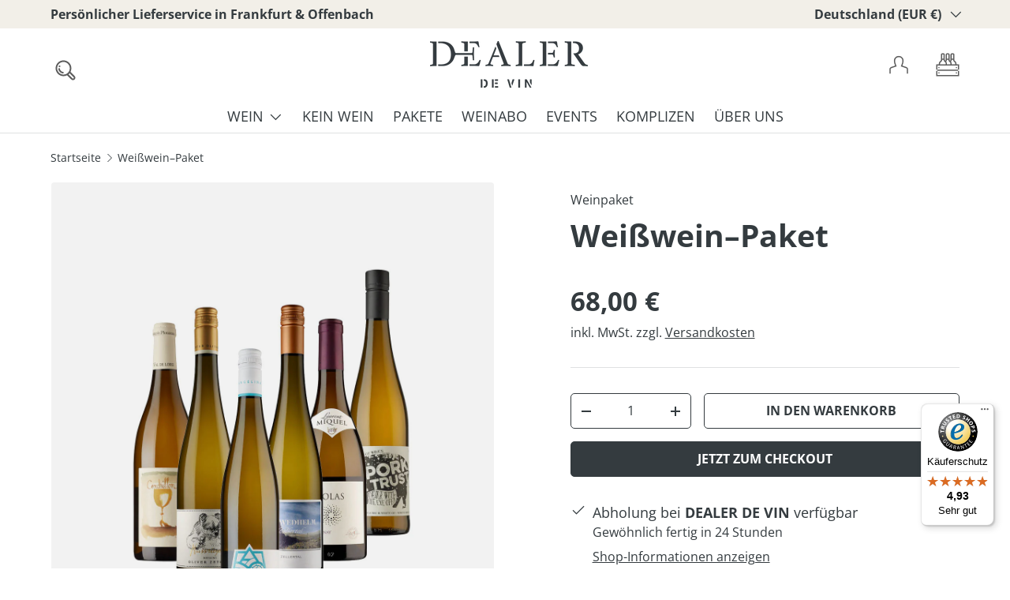

--- FILE ---
content_type: text/css;charset=utf-8
request_url: https://use.typekit.net/igt2siu.css
body_size: 379
content:
/*
 * The Typekit service used to deliver this font or fonts for use on websites
 * is provided by Adobe and is subject to these Terms of Use
 * http://www.adobe.com/products/eulas/tou_typekit. For font license
 * information, see the list below.
 *
 * aziga:
 *   - http://typekit.com/eulas/0000000000000000774ba04d
 *
 * © 2009-2026 Adobe Systems Incorporated. All Rights Reserved.
 */
/*{"last_published":"2024-11-29 12:23:16 UTC"}*/

@import url("https://p.typekit.net/p.css?s=1&k=igt2siu&ht=tk&f=51798&a=16608570&app=typekit&e=css");

@font-face {
font-family:"aziga";
src:url("https://use.typekit.net/af/0764c4/0000000000000000774ba04d/30/l?primer=7cdcb44be4a7db8877ffa5c0007b8dd865b3bbc383831fe2ea177f62257a9191&fvd=n4&v=3") format("woff2"),url("https://use.typekit.net/af/0764c4/0000000000000000774ba04d/30/d?primer=7cdcb44be4a7db8877ffa5c0007b8dd865b3bbc383831fe2ea177f62257a9191&fvd=n4&v=3") format("woff"),url("https://use.typekit.net/af/0764c4/0000000000000000774ba04d/30/a?primer=7cdcb44be4a7db8877ffa5c0007b8dd865b3bbc383831fe2ea177f62257a9191&fvd=n4&v=3") format("opentype");
font-display:auto;font-style:normal;font-weight:400;font-stretch:normal;
}

.tk-aziga { font-family: "aziga",sans-serif; }


--- FILE ---
content_type: text/javascript
request_url: https://widgets.trustedshops.com/js/X67166DADE32FC5D85008FA97C22E2A94.js
body_size: 1389
content:
((e,t)=>{const a={shopInfo:{tsId:"X67166DADE32FC5D85008FA97C22E2A94",name:"dealerdevin.com",url:"dealerdevin.com",language:"de",targetMarket:"DEU",ratingVariant:"WIDGET",eTrustedIds:{accountId:"acc-16f072a5-e754-4f0b-a597-749f4afaf1f0",channelId:"chl-227432a3-8162-430c-8962-5b3959317bae"},buyerProtection:{certificateType:"CLASSIC",certificateState:"PRODUCTION",mainProtectionCurrency:"EUR",classicProtectionAmount:100,maxProtectionDuration:30,plusProtectionAmount:2e4,basicProtectionAmount:100,firstCertified:"2020-11-06 00:00:00"},reviewSystem:{rating:{averageRating:4.93,averageRatingCount:217,overallRatingCount:1865,distribution:{oneStar:2,twoStars:0,threeStars:0,fourStars:8,fiveStars:207}},reviews:[{average:5,buyerStatement:"Schnelle Lieferung, freundliche Notiz im Paket, Weine top!",rawChangeDate:"2026-01-19T10:16:57.000Z",changeDate:"19.1.2026",transactionDate:"10.1.2026"},{average:4,buyerStatement:"Schnelle Lieferung \nGutes Preis /Leistungverhältnis",rawChangeDate:"2026-01-17T14:38:14.000Z",changeDate:"17.1.2026",transactionDate:"7.1.2026"},{average:5,buyerStatement:"Sehr schnelle nette persönliche Lieferung",rawChangeDate:"2026-01-13T10:04:45.000Z",changeDate:"13.1.2026",transactionDate:"6.1.2026"}]},features:["SHOP_CONSUMER_MEMBERSHIP","GUARANTEE_RECOG_CLASSIC_INTEGRATION","REVIEWS_AUTO_COLLECTION","DISABLE_REVIEWREQUEST_SENDING","MARS_EVENTS","MARS_REVIEWS","MARS_QUESTIONNAIRE","MARS_PUBLIC_QUESTIONNAIRE"],consentManagementType:"OFF",urls:{profileUrl:"https://www.trustedshops.de/bewertung/info_X67166DADE32FC5D85008FA97C22E2A94.html",profileUrlLegalSection:"https://www.trustedshops.de/bewertung/info_X67166DADE32FC5D85008FA97C22E2A94.html#legal-info",reviewLegalUrl:"https://help.etrusted.com/hc/de/articles/23970864566162"},contractStartDate:"2020-05-28 00:00:00",shopkeeper:{name:"Donadel, Schmuecker & Hoever GbR",street:"Hufnagelstraße 19-21",country:"DE",city:"Frankfurt am Main",zip:"60326"},displayVariant:"full",variant:"full",twoLetterCountryCode:"DE"},"process.env":{STAGE:"prod"},externalConfig:{trustbadgeScriptUrl:"https://widgets.trustedshops.com/assets/trustbadge.js",cdnDomain:"widgets.trustedshops.com"},elementIdSuffix:"-98e3dadd90eb493088abdc5597a70810",buildTimestamp:"2026-01-20T05:23:57.246Z",buildStage:"prod"},r=a=>{const{trustbadgeScriptUrl:r}=a.externalConfig;let n=t.querySelector(`script[src="${r}"]`);n&&t.body.removeChild(n),n=t.createElement("script"),n.src=r,n.charset="utf-8",n.setAttribute("data-type","trustbadge-business-logic"),n.onerror=()=>{throw new Error(`The Trustbadge script could not be loaded from ${r}. Have you maybe selected an invalid TSID?`)},n.onload=()=>{e.trustbadge?.load(a)},t.body.appendChild(n)};"complete"===t.readyState?r(a):e.addEventListener("load",(()=>{r(a)}))})(window,document);